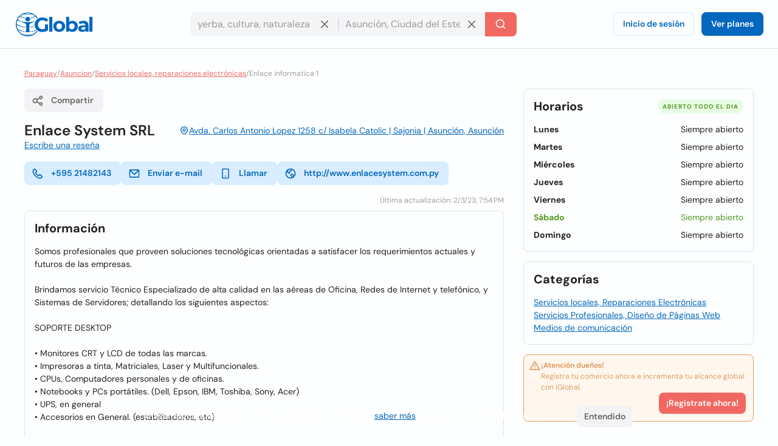

--- FILE ---
content_type: text/html; charset=utf-8
request_url: https://www.iglobal.co/paraguay/asuncion/enlace-informatica-1
body_size: 74716
content:
<!DOCTYPE html>
<html lang="es">
    <head>
        
    <meta charset="utf-8"><meta name="robots" content="index,follow"><meta name="googlebot" content="index,follow"><meta name="distribution" content="global"><meta name="audience" content="all"><meta name="viewport" content="width=device-width, minimum-scale=1, initial-scale=1"><meta name="handheldfriendly" content="true"><meta name="twitter:card" content="summary"><meta name="twitter:site" content="@iGlobal_co"><meta name="twitter:title" content="Enlace System SRL"><meta name="twitter:description" content="Somos profesionales que proveen soluciones tecnológicas orientadas a satisfacer los requerimientos actuales y futuros de las empresas.

Brindamos servicio Técni"><meta name="description" content="Somos profesionales que proveen soluciones tecnológicas orientadas a satisfacer los requerimientos actuales y futuros de las empresas.

Brindamos servicio Técni"><meta name="language" content="es"><meta name="twitter:image" content="https://www.iglobal.co/assets/common/img/ig_share.png"><meta name="country" content="Paraguay"><meta name="geography" content="Asunción, Asunción, Paraguay"><meta name="city" content="Asunción"><meta name="geo.placename" content="Asunción, Asunción, Paraguay"><meta name="geo.region" content="Paraguay"><meta name="geo.position" content="-25.30066;-57.63591"><meta name="ICBM" content="-25.30066, -57.63591"><meta property="og:url" content="http://www.iglobal.co/paraguay/asuncion/enlace-informatica-1"><meta property="og:type" content="business.business"><meta property="og:title" content="Enlace System SRL"><meta property="og:description" content="Somos profesionales que proveen soluciones tecnológicas orientadas a satisfacer los requerimientos actuales y futuros de las empresas.

Brindamos servicio Técni"><meta property="og:image" itemprop="image" content="https://www.iglobal.co/assets/common/img/ig_share.png"><meta property="og:site_name" content="iGlobal.co"><meta property="fb:app_id" content="193003114157834"><meta property="og:locale" content="es"><meta property="og:updated_time" content="2/3/23, 7:54 PM"><meta property="business:contact_data:street_address" content="Avda. Carlos Antonio Lopez 1258 c/ Isabela Catolic, Asunción, Asunción"><meta property="business:contact_data:country_name" content="Paraguay"><meta property="place:location:latitude" content="-25.30066"><meta property="place:location:longitude" content="-57.63591"><link rel="canonical" href="http://www.iglobal.co/paraguay/asuncion/enlace-informatica-1"><meta name="title" content="Enlace System SRL"><link rel="amphtml" href="http://www.iglobal.co/paraguay/asuncion/enlace-informatica-1.amp">

        <script type="application/ld+json">
{
    "@context": "https://schema.org",
    "@type": "Organization",
    "name": "iGlobal",
    "url": "https://www.iglobal.co",
    "logo": "https://d3q57iis5x407g.cloudfront.net/ig-frontend/img/iglobal_isologo_b_ulqzdu.webp"
}
</script>
        
    <script type="application/ld+json">
{
    "@context": "https://schema.org",
    "@type": "BreadcrumbList",
    "itemListElement": [
        {
            "@type": "ListItem",
            "position": 2,
            "item": {
                "@id": "https://www.iglobal.co/paraguay",
                "name": "Paraguay"
            }
        },
        {
            "@type": "ListItem",
            "position": 3,
            "item": {
                "@id": "https://www.iglobal.co/paraguay/asuncion",
                "name": "Asuncion"
            }
        },
        {
            "@type": "ListItem",
            "position": 4,
            "item": {
                "@id": "https://www.iglobal.co/paraguay/find?city_id=126513&terms=Servicios locales, Reparaciones Electrónicas&is_category=False",
                "name": "Servicios locales, reparaciones electrónicas"
            }
        },
        {
            "@type": "ListItem",
            "position": 5,
            "item": {
                "@id": "https://www.iglobal.co/paraguay/asuncion/enlace-informatica-1",
                "name": "Enlace informatica 1"
            }
        }
    ]
}
</script>
    <script type="application/ld+json">
{
    "@context": "https://schema.org",
    "@type": "LocalBusiness",
    "@id": "474016",
    "name": "Enlace System SRL",
    "address": {
        "@type": "PostalAddress",
        "streetAddress": "Avda. Carlos Antonio Lopez 1258 c/ Isabela Catolic",
        "addressLocality": "Asunción",
        "postalCode": "None",
        "addressCountry": "PY"
    },
    "url": "https://www.iglobal.co/paraguay/asuncion/enlace-informatica-1",
    "description": "Somos profesionales que proveen soluciones tecnológicas orientadas a satisfacer los requerimientos actuales y futuros de las empresas.

Brindamos servicio Técnico Especializado de alta calidad en las aéreas de Oficina, Redes de Internet y telefónico,...",
    "geo": {
        "@type": "GeoCoordinates",
        "latitude": -25.30066,
        "longitude": -57.63591
    },
    "openingHoursSpecification": [
        {
            "@type": "OpeningHoursSpecification",
            "dayOfWeek": "https://schema.org/Monday",
            "opens": "0:00",
            "closes": "0:00"
        },
        {
            "@type": "OpeningHoursSpecification",
            "dayOfWeek": "https://schema.org/Tuesday",
            "opens": "0:00",
            "closes": "0:00"
        },
        {
            "@type": "OpeningHoursSpecification",
            "dayOfWeek": "https://schema.org/Wednesday",
            "opens": "0:00",
            "closes": "0:00"
        },
        {
            "@type": "OpeningHoursSpecification",
            "dayOfWeek": "https://schema.org/Thursday",
            "opens": "0:00",
            "closes": "0:00"
        },
        {
            "@type": "OpeningHoursSpecification",
            "dayOfWeek": "https://schema.org/Friday",
            "opens": "0:00",
            "closes": "0:00"
        },
        {
            "@type": "OpeningHoursSpecification",
            "dayOfWeek": "https://schema.org/Saturday",
            "opens": "00:00:00",
            "closes": "00:00:00"
        },
        {
            "@type": "OpeningHoursSpecification",
            "dayOfWeek": "https://schema.org/Sunday",
            "opens": "0:00",
            "closes": "0:00"
        }
    ]
}
</script>

        
        <link rel="shortcut icon" href="https://d3q57iis5x407g.cloudfront.net/images/favicons/favicon_eknxVLXZ.ico">
        <link rel="apple-touch-icon" sizes="152x152" href="https://d3q57iis5x407g.cloudfront.net/images/favicons/apple-touch-icon_rV1hwnDU.png">
        <link rel="apple-touch-icon" sizes="32x32" href="https://d3q57iis5x407g.cloudfront.net/images/favicons/apple-touch-icon_rV1hwnDU.png">
        <link rel="apple-touch-icon" sizes="16x16" href="https://d3q57iis5x407g.cloudfront.net/images/favicons/apple-touch-icon_rV1hwnDU.png">
        <link rel="mask-icon" href="https://d3q57iis5x407g.cloudfront.net/images/favicons/safari-pinned-tab_Oy0abcB8.svg" color="#0367bd">
        <meta name="apple-mobile-web-app-title" content="iGlobal">
        <meta name="application-name" content="iGlobal">
        <meta name="msapplication-TileColor" content="#0367bd">
        <meta name="theme-color" content="#ffffff">
        <meta name="color-scheme" content="light dark">
        <title>
            
    Enlace System SRL

        </title>
        
    
            
                
                
                
                <link rel="stylesheet" href="https://d1ph14ogl7so4a.cloudfront.net/static/dist/bundle-944622beb8ea66046ec4e429c039365a.css" type="text/css" media="print" onload="this.media='all'; this.onload=null;">
                
            
        
    <style>
    @charset "UTF-8";@font-face{font-family:'DM Sans';font-style:italic;font-weight:100 1000;font-display:swap;src:url(https://d3q57iis5x407g.cloudfront.net/ig-frontend/fonts/rP2Fp2ywxg089UriCZa4ET-DNl0_glqv3JYE.woff2) format("woff2");unicode-range:U+0100-02AF,U+0304,U+0308,U+0329,U+1E00-1E9F,U+1EF2-1EFF,U+2020,U+20A0-20AB,U+20AD-20C0,U+2113,U+2C60-2C7F,U+A720-A7FF}@font-face{font-family:'DM Sans';font-style:italic;font-weight:100 1000;font-display:swap;src:url(https://d3q57iis5x407g.cloudfront.net/ig-frontend/fonts/rP2Fp2ywxg089UriCZa4Hz-D_QQDG3ERA.woff2) format("woff2");unicode-range:U+0000-00FF,U+0131,U+0152-0153,U+02BB-02BC,U+02C6,U+02DA,U+02DC,U+0304,U+0308,U+0329,U+2000-206F,U+2074,U+20AC,U+2122,U+2191,U+2193,U+2212,U+2215,U+FEFF,U+FFFD}@font-face{font-family:'DM Sans';font-style:normal;font-weight:100 1000;font-display:swap;src:url(https://d3q57iis5x407g.cloudfront.net/ig-frontend/fonts/rP2Hp2ywxg089UriCZ2IHSeH_DY9F8e3I.woff2) format("woff2");unicode-range:U+0100-02AF,U+0304,U+0308,U+0329,U+1E00-1E9F,U+1EF2-1EFF,U+2020,U+20A0-20AB,U+20AD-20C0,U+2113,U+2C60-2C7F,U+A720-A7FF}@font-face{font-family:'DM Sans';font-style:normal;font-weight:100 1000;font-display:swap;src:url(https://d3q57iis5x407g.cloudfront.net/ig-frontend/fonts/rP2Hp2ywxg089UriCZOIHQ_p1ITCCfP.woff2) format("woff2");unicode-range:U+0000-00FF,U+0131,U+0152-0153,U+02BB-02BC,U+02C6,U+02DA,U+02DC,U+0304,U+0308,U+0329,U+2000-206F,U+2074,U+20AC,U+2122,U+2191,U+2193,U+2212,U+2215,U+FEFF,U+FFFD}ul{margin:0 0 16px}*+ul{margin-top:16px}:root{color-scheme:light dark;--color-brand-primary:#0367BD;--color-brand-primary-shade-1:#D8EDFF;--color-brand-primary-shade-2:#035499;--color-brand-primary-shade-3:#02457E;--color-brand-secondary:#F16862;--color-brand-secondary-shade-1:#FFE4E3;--color-brand-secondary-shade-2:#99433F;--color-brand-secondary-shade-3:#7D3633;--color-text-primary:#212121;--color-text-secondary:#656566;--color-text-tertiary:#9D9C9E;--color-background-black:#222;--color-background-white:#FFF;--color-background-grey:#F3F3F5;--color-background-front:#FCFEFF;--color-background-back:#F4F5F6;--color-button-red:#DB3939;--color-button-green:#4DC642;--color-border-inputs:#C8C8CC;--color-border-dividers:#E1E1E5;--color-status-error:#DD6262;--color-status-error-shade-1:#FFEDED;--color-status-error-shade-2:#A84A4A;--color-status-warning:#DD9D62;--color-status-warning-shade-1:#FFF6ED;--color-status-warning-shade-2:#A8714A;--color-status-success:#599926;--color-status-success-shade-1:#E7FCE3;--color-status-success-shade-2:#4AA84F;--color-status-info:#62A2DD;--color-status-info-shade-1:#E9F2FB;--color-status-info-shade-2:#4A7BA8;--color-content-stars:#f3b610;--color-content-announce:#62A2DD;--color-content-announce-shade-1:#E9F2FB;--color-content-recommendation:#FFC700;--color-content-recommendation-shade-1:#FFF9E5;--color-content-promotion:#FF9F59;--color-content-promotion-shade-1:#FFF0E5;--color-content-provider:#263299;--color-content-provider-shade-1:#EDEFFF;--color-content-silver:#999;--color-content-silver-shade-1:#F2F2F2;--color-content-gold:#C6B629;--color-content-gold-shade-1:#FFFBD5;--color-content-diamond:#268B99;--color-content-diamond-shade-1:#E7FDFF;--color-elevation:148,171,194}*{-webkit-box-sizing:border-box;box-sizing:border-box;outline:0}::after,::before{-webkit-box-sizing:border-box;box-sizing:border-box}::-webkit-scrollbar{width:8px;height:8px}::-webkit-scrollbar-track{background:var(--color-border-dividers)}::-webkit-scrollbar-thumb{background-color:var(--color-border-inputs);border-radius:6px;border:1px solid var(--color-border-inputs)}html{font-family:"DM Sans",-apple-system,BlinkMacSystemFont,"Segoe Ui",sans-serif;font-size:14px;font-weight:400;font-variant:lining-nums;line-height:1.5;margin-left:calc(100vw - 100%);margin-right:0}body{background:var(--color-background-front);color:var(--color-text-primary);margin:0;scrollbar-width:thin;scrollbar-color:var(--color-border-inputs) var(--color-border-dividers)}a{color:var(--color-brand-primary);-webkit-text-decoration-skip:objects;text-decoration:underline}a .ig-icon use{fill:var(--color-brand-primary)}hr{clear:both;border:0;border-top:1px solid var(--color-border-dividers);margin:48px auto}img,svg{vertical-align:middle}img{max-width:100%;height:auto;border-style:none;vertical-align:middle}svg:not(:root){overflow:hidden}p,ul{margin:0 0 16px}*+p,*+ul{margin-top:16px}ul li::after,ul li::before{display:none}a,button,input,label{touch-action:manipulation}h5,h6{font-family:"DM Sans",-apple-system,BlinkMacSystemFont,"Segoe Ui",sans-serif;font-weight:700;line-height:1.2;margin:0 0 16px}h5{font-size:1.71429rem}h6{font-size:1.42857rem}.page-container{min-height:calc(100vh - 200px - 80px - 64px);padding-top:32px;padding-bottom:32px}@media (max-width:640px){.page-container{min-height:calc(100vh - 200px - 80px - 32px);padding-top:16px;padding-bottom:16px}}.header{position:sticky;position:-webkit-sticky;top:0;z-index:3;display:flex;align-items:center;justify-content:space-between;min-height:80px;gap:24px;border-bottom:1px solid var(--color-border-dividers);background:var(--color-background-front);padding:0 24px}@media (max-width:960px){.header{padding:8px 16px}.header .header-left-area{grid-column:span 10}.header .header-logo{width:100px}.header .header-right-area{grid-column:span 2}}@media (max-width:640px){.header{padding:8px}.modal .modal-container .modal-content{height:100%}}.header .button-icon.button-plain{box-shadow:none}.header-left-area .header-logo-wrapper{display:flex;align-items:center;gap:8px}.header-left-area .header-logo-wrapper .header-logo{fill:var(--color-brand-primary)}.header-center-area{padding:8px 0}.subscription-block{display:flex;gap:12px;border-radius:8px;border:1px solid var(--color-status-warning);background:var(--color-status-warning-shade-1);font-size:12px;color:var(--color-status-warning);padding:8px 12px;padding-left:8px;padding-bottom:12px}.subscription-block a{color:inherit}.subscription-block .subscription-block-title{font-weight:700}.subscription-block .ig-icon{flex-shrink:0}.subscription-block .ig-icon use{fill:var(--color-status-warning)}.section{position:relative;border-radius:8px;border:1px solid var(--color-border-dividers);background:var(--color-background-front);padding:16px}.section+.section{margin-top:16px}.section .section-title{margin-bottom:16px}.breadcrumbs-wrapper{display:flex;flex-wrap:wrap;gap:0 4px;color:var(--color-text-tertiary);font-size:12px;margin-bottom:16px}.breadcrumbs-wrapper a{color:var(--color-brand-secondary)}.button{display:inline-block;position:relative;min-width:64px;border:0;border-radius:8px;background-color:var(--color-brand-primary);color:var(--color-background-white);font-family:"DM Sans",-apple-system,BlinkMacSystemFont,"Segoe Ui",sans-serif;font-weight:600;line-height:1.36;vertical-align:middle;text-align:center;text-decoration:none;margin:0}.button::-moz-focus-inner{border:0;padding:0}.button.is-expanded{width:100%}.button .ig-icon{transform:rotate(0)}.button .ig-icon use{fill:currentColor}.button+.button{margin-left:8px}.button.button-tinted{background-color:var(--color-brand-primary-shade-1);color:var(--color-brand-primary)}.button.button-plain{box-shadow:inset 0 0 0 1px var(--color-brand-primary-shade-1);background-color:transparent;color:var(--color-brand-primary)}.button.button-icon{min-width:auto;border-radius:8px;padding:8px}.button.button-with-icon{padding-left:44px}.button.button-with-icon .ig-icon{position:absolute;top:50%;left:12px;transform:translateY(-50%)}.button.button-secondary{background:var(--color-brand-secondary);color:var(--color-background-white)}.button.button-color-grey{background:var(--color-background-grey);color:var(--color-text-secondary)}.button.button-color-red{background:var(--color-status-error);color:var(--color-background-white)}.button.button-tinted.button-secondary{background:color-mix(in srgb,var(--color-brand-secondary) 10%,var(--color-background-front));color:var(--color-brand-secondary)}.button.button-tinted.button-color-red{background:color-mix(in srgb,var(--color-status-error) 10%,var(--color-background-front));color:var(--color-status-error)}.button-small{font-size:14px;padding:8px 12px}.button-small.button-with-icon{padding-left:36px}.button-medium{font-size:14px;padding:10px 16px}.button-medium.button-with-icon{padding-left:44px}.button-medium.button-icon{padding:10px}.card-location{display:flex;align-items:flex-start;gap:4px;color:var(--color-text-secondary);font-size:12px}.card-location .ig-icon{flex-shrink:0}.card-location .ig-icon use{fill:var(--color-text-secondary)}.comments-grid{display:grid;grid-template-columns:repeat(6,1fr);gap:24px}.comments-grid .company-profile-comments-rating-wrapper{grid-column:span 2}.comments-grid .company-profile-section-comments{grid-column:span 4}.company-profile-comments-review-wrapper{display:flex;align-items:flex-start;gap:8px}.company-profile-comments-rating{border-radius:4px;border:1px solid var(--color-border-dividers);padding:8px}.company-profile-comments-rating .company-profile-comments-rating-bar{display:flex;align-items:center;gap:8px}.company-profile-comments-rating .company-profile-comments-rating-bar span{flex-basis:70px;flex-shrink:0;color:var(--color-text-secondary);text-align:right}.company-profile-comments-rating .company-profile-comments-rating-bar progress{flex-grow:1;width:100%;border:none;border-radius:8px;height:8px;background:var(--color-border-dividers)}.company-profile-comments-rating .company-profile-comments-rating-bar progress::-moz-progress-bar{border-radius:8px;background:var(--color-brand-primary)}.company-profile-comments-rating .company-profile-comments-rating-bar progress::-webkit-progress-bar{border-radius:8px;background:var(--color-border-dividers)}.company-profile-comments-rating .company-profile-comments-rating-bar progress::-webkit-progress-value{border-radius:8px;background:var(--color-brand-primary)}.company-profile-comments-icon{flex-shrink:0;border-radius:500px;background:var(--color-background-back);padding:8px}.company-profile-comments-icon .ig-icon use{fill:var(--color-text-secondary)}.company-profile-comments-user{display:flex;align-items:center;justify-content:space-between;gap:16px}.company-profile-rating{display:flex;align-items:center}.company-profile-rating{display:flex;align-items:center}.company-profile-rating .ig-icon use{fill:var(--color-content-stars)}.container{display:flow-root;box-sizing:content-box;max-width:1200px;margin-left:auto;margin-right:auto;padding-left:16px;padding-right:16px}.container>:last-child{margin-bottom:0}.cookies-consent{position:fixed;bottom:0;left:0;width:100%;background:color-mix(in srgb,var(--color-background-black) 87%,transparent);color:var(--color-background-white);text-align:center;z-index:1;padding:16px}#copy-to-clipboard-toast{position:fixed;top:8px;left:0;right:0;z-index:9999;display:flex;align-items:center;justify-content:center;gap:8px;width:100%;max-width:360px;border-radius:8px;background:var(--color-status-success-shade-1);box-shadow:0 11px 15px -7px rgba(var(--color-elevation),.2),0 24px 38px 3px rgba(var(--color-elevation),.14),0 9px 46px 8px rgba(var(--color-elevation),.12);color:var(--color-status-success);font-weight:700;text-align:center;margin:0 auto;padding:8px 0;opacity:0;visibility:hidden;transform:translateY(-50%)}#copy-to-clipboard-toast .ig-icon use{fill:var(--color-status-success)}input{font:inherit;color:inherit;margin:0;border:0;border-radius:0;outline:0;appearance:none;-webkit-appearance:none;-moz-appearance:none}input:-webkit-autofill{-webkit-text-fill-color:var(--text-color-primary);-webkit-box-shadow:inset 0 0 0 1000px var(--color-background-back),0 0 0 1px var(--color-border-inputs);box-shadow:inset 0 0 0 1000px var(--color-background-back),0 0 0 1px var(--color-border-inputs);border-radius:8px}input{overflow:visible}input::-webkit-inner-spin-button,input::-webkit-outer-spin-button{-webkit-appearance:none;margin:0}input::-webkit-datetime-edit{height:100%;vertical-align:middle;line-height:40px;padding-top:0}input:-ms-input-placeholder{color:var(--color-text-tertiary)!important}input::-moz-placeholder{color:var(--color-text-tertiary)}input::-webkit-input-placeholder{color:var(--color-text-tertiary)}input{font-family:"DM Sans",-apple-system,BlinkMacSystemFont,"Segoe Ui",sans-serif;outline:0}input{background:var(--color-background-front);height:40px;border:none;border-radius:8px;box-shadow:inset 0 0 0 1px var(--color-border-inputs);caret-color:var(--color-brand-primary);color:var(--color-text-primary);padding:0 12px;width:100%}input.without-border{box-shadow:none!important}label{display:block;color:var(--color-text-secondary);font-size:12px;font-weight:700;text-align:left;margin-bottom:2px;padding:0 4px}.label{display:inline-flex;align-items:center;gap:8px;border-radius:12px}.label .label-title{display:flex;align-items:center;gap:8px;border-radius:12px;background:var(--brand-secondary-shade-1);font-size:10px;font-weight:700;text-align:center;letter-spacing:1px;text-transform:uppercase;padding:4px 8px}.label.label-diamond{color:var(--color-content-diamond)}.label.label-diamond .label-title{background:var(--color-content-diamond-shade-1)}.label.label-success{color:var(--color-status-success)}.label.label-success .label-title{background:var(--color-status-success-shade-1)}.label.label-success.has-value{background:color-mix(in srgb, var(--color-status-success-shade-1) 45%, var(--color-background-front))}.modal{position:fixed;top:0;left:0;z-index:999;display:flex;align-items:center;justify-content:center;width:100vw;height:100vh;background:color-mix(in srgb,var(--color-background-black) 60%,transparent);opacity:0;visibility:hidden;will-change:opacity,transform}.modal .modal-header{display:flex;align-items:center;justify-content:space-between;color:var(--color-text-primary)}.modal .modal-header .modal-title{margin-bottom:0}.modal .modal-header .modal-close{outline:0;appearance:none;border:0;background:0 0;color:inherit}.modal .modal-header .modal-close .ig-icon use{fill:var(--color-text-secondary)}.modal .modal-container{min-width:320px;border-radius:8px;background:var(--color-background-front);box-shadow:0 8px 10px -5px rgba(var(--color-elevation),.2),0 16px 24px 2px rgba(var(--color-elevation),.14),0 6px 30px 5px rgba(var(--color-elevation),.12);color:var(--color-text-primary);opacity:0;visibility:hidden;padding:16px 24px;transform:translateY(-50px);will-change:opacity,transform}.modal .modal-container .modal-content{margin-top:24px}.modal .modal-footer{text-align:right;margin-top:24px}@media (max-width:640px){.comments-grid{grid-template-columns:repeat(1,1fr)}.comments-grid .company-profile-comments-rating-wrapper,.comments-grid .company-profile-section-comments{grid-column:span 1}.modal .modal-container .modal-content{height:100%}.modal .modal-container{display:flex;flex-direction:column;justify-content:space-between;min-width:none;width:100vw;transform:translateY(0)}.modal .modal-footer .button{width:calc(50% - 8px)}}.modal.header-modal{align-items:flex-start}.modal.header-modal .modal-container{border-top-right-radius:0;border-top-left-radius:0}.offcanvas{position:fixed;top:0;left:0;right:0;bottom:0;z-index:4;visibility:hidden;opacity:0}.offcanvas .offcanvas-drawer{width:320px;background:var(--color-background-white);height:100%;transform:translateX(-320px);padding:36px 24px}.offcanvas .offcanvas-overlay{position:fixed;top:0;left:0;z-index:-1;content:"";width:100%;height:100%;background:color-mix(in srgb,var(--color-background-black) 60%,transparent);opacity:0}.offcanvas .offcanvas-header{position:relative;display:flex;align-items:center;justify-content:space-between}.offcanvas .offcanvas-header .offcanvas-logo{fill:var(--color-brand-primary)}.offcanvas .offcanvas-header .offcanvas-close{position:absolute;top:-8px;right:-8px}.offcanvas .offcanvas-header .offcanvas-close use{fill:var(--color-text-secondary)}.offcanvas .offcanvas-content{padding-top:24px}.header-search-wrapper{display:flex;align-items:center;justify-content:center}.header-search-wrapper input,.header-search-wrapper li{font-size:16px}.header-search-wrapper input{background:var(--color-background-back);border-top-right-radius:0;border-bottom-right-radius:0;padding-right:40px}.header-search-wrapper .input-deleter{position:absolute;top:50%;right:12px;transform:translateY(-50%);border-radius:50%}.header-search-wrapper .input-deleter use{fill:var(--color-text-secondary)}.header-search-wrapper .search-query-delete{position:relative;width:100%}.header-search-wrapper .search-query-delete::after{content:"";position:absolute;top:50%;left:100%;z-index:1;width:2px;height:50%;background:var(--color-border-dividers);transform:translateY(-50%)}.header-search-wrapper .search-location{position:relative;width:100%}.header-search-wrapper .search-location .search-location-input{border:1px solid transparent;border-left:0;width:100%;border-radius:0}.header-search-wrapper .search-submitter{min-width:auto;border-top-left-radius:0;border-bottom-left-radius:0;line-height:1}.header-search-wrapper .search-options{position:absolute;top:100%;left:0;z-index:1;width:100%;border-radius:8px;background:var(--color-background-front);color:var(--color-text-primary);margin-top:2px;overflow-x:hidden;overflow-y:auto;max-height:300px;visibility:hidden;opacity:0;box-shadow:0 5px 5px -3px rgba(var(--color-elevation),.2),0 8px 10px 1px rgba(var(--color-elevation),.14),0 3px 14px 2px rgba(var(--color-elevation),.12)}.header-search-wrapper .search-options .clean-history .button,.header-search-wrapper .search-options .use-location .button{border-radius:0}@media (max-width:960px){.header-search-wrapper{flex-direction:column;gap:8px}.header-search-wrapper input{border-radius:8px}.header-search-wrapper .search-query-delete::after{display:none}.header-search-wrapper .search-location .search-location-input{border-radius:8px}.header-search-wrapper .search-submitter{width:100%;border-radius:8px}}.flex{display:flex}.flex-space-between{justify-content:space-between!important}.flex-middle{align-items:center!important}.flex-wrap{flex-wrap:wrap}.flex-1{flex:1 0 auto}.flex-grow{flex-grow:1}.flex-shrink{flex-shrink:0}.flex-gap-8{gap:8px}.flex-column{flex-direction:column}.flex-self-bottom{align-self: flex-end !important}.text-small{font-size:12px;line-height:1.5}.text-base{font-size:14px;line-height:1.5}.font-weight-bold{font-weight:700}.font-style-italic{font-style:italic!important}.text-color-secondary{color:var(--color-text-secondary)!important}.text-color-disabled{color:var(--color-text-tertiary)!important}.text-align-right{text-align:right!important}.link-reset{color:inherit;text-decoration:none}.display-block{display:block!important}.hidden{display:none!important;visibility:hidden!important}.clear-ul{list-style:none;margin:0;padding:0}.margin-top-small{margin-top:16px!important}.margin-top-xxsmall{margin-top:4px!important}.margin-bottom-xsmall{margin-bottom:8px!important}.margin-left-xsmall{margin-left:8px!important}.margin-bottom-small{margin-bottom:16px!important}.margin-top-medium{margin-top:24px!important}.margin-medium{margin:24px}*+.margin-medium{margin:24px!important}.margin-remove{margin:0!important}.margin-remove-bottom{margin-bottom:0!important}.margin-remove-horizontal{margin-left:0!important;margin-right:0!important}@media (prefers-color-scheme:dark){:root{--color-brand-primary:#1885E3;--color-brand-primary-shade-1:#22394D;--color-brand-primary-shade-3:#1D3142;--color-brand-secondary:#F16862;--color-brand-secondary-shade-1:#592F2E;--color-brand-secondary-shade-3:#4D2828;--color-text-primary:#E2E2E3;--color-text-secondary:#ABABAE;--color-text-tertiary:#7D7C82;--color-background-grey:#363540;--color-background-front:#2D2C36;--color-background-back:#27262E;--color-border-inputs:#585769;--color-border-dividers:#43424F;--color-status-error:#F64868;--color-status-error-shade-1:#4D2A30;--color-status-error-shade-2:#A83147;--color-status-warning:#F68848;--color-status-warning-shade-1:#4D372A;--color-status-warning-shade-2:#A85D31;--color-status-success:#66C872;--color-status-success-shade-1:#2A4D2E;--color-status-success-shade-2:#4AA855;--color-status-info:#588AF5;--color-status-info-shade-1:#2A3C4D;--color-status-info-shade-2:#3D5FA8;--color-content-stars:#f3b610;--color-content-announce:#6D9AA8;--color-content-announce-shade-1:#303E4D;--color-content-recommendation:#CCA72B;--color-content-recommendation-shade-1:#554F3C;--color-content-promotion:#CC8D63;--color-content-promotion-shade-1:#685546;--color-content-provider:#8894FF;--color-content-provider-shade-1:#464868;--color-content-silver:#A4A4A4;--color-content-silver-shade-1:#404040;--color-content-gold:#E1CE25;--color-content-gold-shade-1:#3C3914;--color-content-diamond:#2DB1C4;--color-content-diamond-shade-1:#153C40;--color-elevation:20,20,20}}.company-profile-main-wrapper{display:grid;grid-template-columns:repeat(12,1fr);gap:32px}.company-profile-main-wrapper .company-profile-wrapper{grid-column:span 8}.company-profile-main-wrapper .company-profile-sidebar-wrapper{grid-column:span 4}@media (max-width:960px){.company-profile-main-wrapper{grid-template-columns:repeat(1,1fr)}.company-profile-main-wrapper .company-profile-sidebar-wrapper,.company-profile-main-wrapper .company-profile-wrapper{grid-column:span 1}}.company-profile-info-image-wrapper{position:relative;border-radius:8px;overflow:hidden}.company-profile-info-image-wrapper .company-profile-share-button{position:absolute;top:16px;right:16px}.company-profile-info-image-wrapper .company-profile-label{position:absolute;bottom:0;right:0;left:0}.company-profile-info-image-wrapper .company-profile-label .label-title{border-radius:0;justify-content:center}.company-profile-info-image-wrapper.without-storefront-pic{display:flex;align-items:flex-start;justify-content:space-between}.company-profile-info-image-wrapper.without-storefront-pic .company-profile-share-button{position:relative;top:unset;right:unset}.company-profile-info-image-wrapper.without-storefront-pic .company-profile-label{position:relative;bottom:unset;left:unset;right:unset}.company-profile-info-image-wrapper.without-storefront-pic .company-profile-label .label-title{border-radius:12px}.company-profile-main-image{height:190px}.company-profile-main-image .company-profile-storefront{width:100%;height:100%;object-fit:cover}.company-profile-main-image .company-profile-logo{position:absolute;top:16px;left:16px;width:72px;height:72px;border-radius:8px;border:1px solid var(--color-border-dividers);overflow:hidden;object-fit:cover}@media (max-width:640px){.company-profile-main-image{height:130px}.company-profile-main-image .company-profile-logo{top:8px;left:8px}.company-profile-info-image-wrapper .company-profile-share-button{top:8px;right:8px}}.company-profile-info-header-wrapper{padding-top:16px}.company-profile-name-wrapper{display:flex;align-items:center;justify-content:space-between;flex-wrap:wrap;gap:4px 16px}.company-profile-name{display:flex;align-items:center;flex-wrap:wrap;gap:0 8px;font-size:1.71429rem}.company-profile-rating-wrapper{display:flex;align-items:center;flex-wrap:wrap;gap:0 8px}.company-profile-rating-wrapper .company-profile-rating{display:inline-flex;align-items:center}.company-profile-rating-wrapper .company-profile-rating .ig-icon use{fill:var(--color-content-stars)}.company-profile-comments-message{word-break: break-all}.company-profile-contact-options-wrapper{display:flex;align-items:center;flex-wrap:wrap;gap:8px;padding:16px 0}.company-profile-special-offer{animation:.5s shake}@keyframes shake{0%,100%{transform:translateX(0)}10%{transform:translateX(-9px)}20%{transform:translateX(8px)}30%{transform:translateX(-7px)}40%{transform:translateX(6px)}50%{transform:translateX(-5px)}60%{transform:translateX(4px)}70%{transform:translateX(-3px)}80%{transform:translateX(2px)}90%{transform:translateX(-1px)}}.company-profile-open-hours-item{display:flex;align-items:flex-start;justify-content:space-between;gap:8px}.company-profile-open-hours-item+.company-profile-open-hours-item{margin-top:8px}.company-profile-open-hours-item .company-profile-item-title{font-weight:700}.company-profile-open-hours-item .company-profile-item-time{text-align:right}.share-modal .modal-content-copy-to-clipboard{display:flex;align-items:center;gap:8px}.visible{visibility:visible!important}@media(min-width:640px){.visible\@s{display:none!important}}@media(min-width:960px){.visible\@m{display:none!important}}@media(min-width:1200px){.visible\@l{display:none!important}}@media(min-width:1440px){.visible\@xl{display:none!important}}@media(max-width:639px){.hidden\@s{display:none!important}}@media(max-width:959px){.hidden\@m{display:none!important}}@media(max-width:1199px){.hidden\@l{display:none!important}}@media(max-width:1439px){.hidden\@xl{display:none!important}}.unclaimed-container{position:relative;display:inline-block;vertical-align:text-top;margin-bottom:4px;&:hover{.unclaimed-info{display:block}}.unclaimed-link{font-size:14px;.ig-icon{vertical-align:text-bottom;use{fill:currentColor}}}.unclaimed-info{display:none;position:absolute;bottom:100%;left:50%;z-index:1;width:230px;border-radius:4px;background:var(--color-background-black);color:var(--color-background-white);font-size:4px;font-weight:normal;padding:4px 8px;transform:translateX(-50%)}}.footer,.footer .footer-content{align-items:center;display:flex}.footer{justify-content:space-around;flex-direction:column;min-height:200px;background:var(--color-background-back);padding:12px 0}.footer .footer-content{justify-content:space-between;flex-grow:1;gap:40px;width:calc(100% - 80px)}.footer .footer-content .footer-links-wrapper{display:flex;align-items:center;justify-content:flex-end;flex-wrap:wrap;gap:4px 24px}.footer .footer-content .footer-links-wrapper a{color:var(--color-text-secondary);text-decoration:none;text-transform:capitalize}@media (max-width:640px){.footer .footer-content{flex-direction:column;flex-grow:0;gap:20px}.footer .footer-content .footer-links-wrapper{justify-content:center}}.footer .footer-logo{flex-shrink:0}.footer .footer-logo .ig-icon use{fill:var(--color-text-secondary)}.footer .footer-copyright{color:var(--color-text-tertiary);font-size:12px;text-align:center}.offcanvas{position:fixed;top:0;left:0;right:0;bottom:0;z-index:4;visibility:hidden;opacity:0}.offcanvas .offcanvas-drawer{width:320px;background:var(--color-background-front);height:100%;transform:translateX(-320px);transition:transform .25s cubic-bezier(.785, .135, .15, .86);padding:36px 24px}.offcanvas .offcanvas-overlay{position:fixed;top:0;left:0;z-index:-1;content:"";width:100%;height:100%;background:color-mix(in srgb,var(--color-background-black) 60%,transparent);opacity:0;transition:opacity .2s linear}.offcanvas .offcanvas-header{position:relative;display:flex;align-items:center;justify-content:space-between}.offcanvas .offcanvas-header .offcanvas-logo{fill:var(--color-brand-primary)}.offcanvas .offcanvas-header .offcanvas-close{position:absolute;top:-8px;right:-8px;cursor:pointer}.offcanvas .offcanvas-header .offcanvas-close use{fill:var(--color-text-secondary)}.offcanvas .offcanvas-header .offcanvas-close:hover use{fill:var(--color-text-primary)}.offcanvas .offcanvas-content{padding-top:24px}.offcanvas.is-open{visibility:visible!important;opacity:1!important}.offcanvas.is-open .offcanvas-drawer{transform:translateX(0)}.offcanvas.is-open .offcanvas-overlay{opacity:1}
    </style>
    
        <link rel="stylesheet" href="https://d1ph14ogl7so4a.cloudfront.net/static/dist/profile-eb2699489b768905331bec97b6674d69.css" type="text/css" media="print" onload="this.media='all'; this.onload=null;">
    
    

        
    

    </head>
    <body class="main-page">
        <div>
            
                <div class="offcanvas" style="visibility: hidden; opacity: 0;">
    <div class="offcanvas-drawer">
        <div class="offcanvas-header">
            <a href="https://www.iglobal.co" aria-label="Logo">
                <svg class="offcanvas-logo" width="130" height="40" viewBox="0 0 527 166">
                    <use href="/static/img/icons-5df8158e975eac568610bfed1927ea4b.svg#ig-logo"></use>
                </svg>
            </a>
            <svg class="ig-icon offcanvas-close" width="20" height="20" viewBox="0 0 24 24">
                <use href="/static/img/icons-5df8158e975eac568610bfed1927ea4b.svg#ig-times"></use>
            </svg>
        </div>
        <div class="offcanvas-content">
            <div><div class="user-log-wrapper">
    <a href="https://app.iglobal.co/auth/login?language_iso=es&country_iso=PY" target="_blank" class="button button-medium button-plain" id="login">Inicio de sesión</a>
    <a href="https://www.iglobal.co?language_iso=es#plans" class="button button-medium" id="see-plans">Ver planes</a>
</div></div>
            <hr class="margin-medium margin-remove-horizontal" />
            <a class="link-reset display-block margin-bottom-small" href="https://www.iglobal.co/paraguay/latest/searches">Ultimas búsquedas</a>
            <a class="link-reset display-block margin-bottom-small" href="https://www.iglobal.co/paraguay/tags/A">Tags</a>
            <hr class="margin-medium margin-remove-horizontal" />
            <a class="link-reset display-block margin-bottom-small" href="https://www.iglobal.co/tos">Términos y condiciones</a>
            <a class="link-reset display-block" href="https://www.iglobal.co/paraguay/report">Contacto</a>
        </div>
    </div>
    <div class="offcanvas-overlay"></div>
</div>
<div id="header" class="header">
    <div class="header-left-area">
        <div class="header-logo-wrapper">
            <button class="button button-medium button-plain button-icon header-button visible@m" aria-label="Abrir">
                <svg class="ig-icon" width="20" height="20" viewBox="0 0 24 24">
                    <use href="/static/img/icons-5df8158e975eac568610bfed1927ea4b.svg#ig-menu"></use>
                </svg>
            </button>
            <a href="https://www.iglobal.co" aria-label="Logo">
                <svg class="header-logo" width="130" height="40" viewBox="0 0 527 166">
                    <use href="/static/img/icons-5df8158e975eac568610bfed1927ea4b.svg#ig-logo"></use>
                </svg>
            </a>
        </div>
    </div>
    <div class="header-center-area hidden@m">
        
        <div class="header-search-wrapper ">
        <div class="search-query-delete">
            <input class="search-query without-border" placeholder="yerba, cultura, naturaleza" data-options="recent-searches-options"/>
            <svg class="ig-icon input-deleter search-query-deleter" width="20" height="20">
                <use href="/static/img/icons-5df8158e975eac568610bfed1927ea4b.svg#ig-times"> </use>
            </svg>
            <ul class="clear-ul search-recent-results-options search-options" id="recent-searches-options">
                <li class="clean-history hidden">
                    <button class="button button-tinted button-color-red button-small button-with-icon is-expanded">
                            <svg class="ig-icon company-profile-location-icon" width="20" height="20" viewBox="0 0 24 24">
                                <use href="/static/img/icons-5df8158e975eac568610bfed1927ea4b.svg#ig-trash-bin"></use>
                            </svg>
                        Borrar historial
                    </button>
                </li>
            </ul>
        </div>
        <div class="search-location">
            <input class="search-location-input without-border" placeholder="Asunción, Ciudad del Este, Encarnación" data-options="location-options"/>
            <svg class="ig-icon input-deleter search-location-deleter" width="20" height="20">
                <use href="/static/img/icons-5df8158e975eac568610bfed1927ea4b.svg#ig-times"></use>
            </svg>
            <ul class="clear-ul search-location-options search-options" id="location-options">
                
                    <li class="use-location">
                        <button class="button button-color-grey button-small button-with-icon is-expanded search-current-location" name="current location">
                            <svg class="ig-icon company-profile-location-icon" width="20" height="20" viewBox="0 0 24 24">
                                <use href="/static/img/icons-5df8158e975eac568610bfed1927ea4b.svg#ig-map-pin"></use>
                            </svg>
                            Ubicación actual
                        </button>
                    </li>
                
            </ul>
        </div>
        <button class="button button-secondary button-medium search-submitter" aria-label="Buscar">
            <svg width="20" height="20" viewBox="0 0 24 24" class="ig-icon">
                <use href="/static/img/icons-5df8158e975eac568610bfed1927ea4b.svg#ig-search"></use>
            </svg>
            <span class="visible@m margin-left-xsmall">Buscar</span>
        </button>
    </div>
    

    </div>
    <div class="header-right-area text-align-right flex-shrink">
        <div class="hidden@m"><div class="user-log-wrapper">
    <a href="https://app.iglobal.co/auth/login?language_iso=es&country_iso=PY" target="_blank" class="button button-medium button-plain" id="login">Inicio de sesión</a>
    <a href="https://www.iglobal.co?language_iso=es#plans" class="button button-medium" id="see-plans">Ver planes</a>
</div></div>
        <button class="button button-medium button-plain button-icon visible@m" aria-label="Buscar" data-modal="modal-search">
            <svg class="ig-icon" width="20" height="20">
                <use href="/static/img/icons-5df8158e975eac568610bfed1927ea4b.svg#ig-search"></use>
            </svg>
        </button>
        <div class="modal header-modal" id="modal-search" style="opacity:0; visibility:hidden">
            <div class="modal-container">
                <div class="modal-header">
                    <h5 class="modal-title">Buscar</h5>
                    <button class="modal-exit modal-close" aria-label="Cerrar">
                        <svg class="ig-icon" width="20" height="20">
                            <use href="/static/img/icons-5df8158e975eac568610bfed1927ea4b.svg#ig-times"></use>
                        </svg>
                    </button>
                </div>
                <div class="modal-content">
                    
                    <div class="header-search-wrapper ">
        <div class="search-query-delete">
            <input class="search-query without-border" placeholder="yerba, cultura, naturaleza" data-options="recent-searches-options"/>
            <svg class="ig-icon input-deleter search-query-deleter" width="20" height="20">
                <use href="/static/img/icons-5df8158e975eac568610bfed1927ea4b.svg#ig-times"> </use>
            </svg>
            <ul class="clear-ul search-recent-results-options search-options" id="recent-searches-options">
                <li class="clean-history hidden">
                    <button class="button button-tinted button-color-red button-small button-with-icon is-expanded">
                            <svg class="ig-icon company-profile-location-icon" width="20" height="20" viewBox="0 0 24 24">
                                <use href="/static/img/icons-5df8158e975eac568610bfed1927ea4b.svg#ig-trash-bin"></use>
                            </svg>
                        Borrar historial
                    </button>
                </li>
            </ul>
        </div>
        <div class="search-location">
            <input class="search-location-input without-border" placeholder="Asunción, Ciudad del Este, Encarnación" data-options="location-options"/>
            <svg class="ig-icon input-deleter search-location-deleter" width="20" height="20">
                <use href="/static/img/icons-5df8158e975eac568610bfed1927ea4b.svg#ig-times"></use>
            </svg>
            <ul class="clear-ul search-location-options search-options" id="location-options">
                
                    <li class="use-location">
                        <button class="button button-color-grey button-small button-with-icon is-expanded search-current-location" name="current location">
                            <svg class="ig-icon company-profile-location-icon" width="20" height="20" viewBox="0 0 24 24">
                                <use href="/static/img/icons-5df8158e975eac568610bfed1927ea4b.svg#ig-map-pin"></use>
                            </svg>
                            Ubicación actual
                        </button>
                    </li>
                
            </ul>
        </div>
        <button class="button button-secondary button-medium search-submitter" aria-label="Buscar">
            <svg width="20" height="20" viewBox="0 0 24 24" class="ig-icon">
                <use href="/static/img/icons-5df8158e975eac568610bfed1927ea4b.svg#ig-search"></use>
            </svg>
            <span class="visible@m margin-left-xsmall">Buscar</span>
        </button>
    </div>
    

                </div>
            </div>
        </div>
    </div>
</div>
            
            
    <div class="page-container container">
        <div class="breadcrumbs-wrapper">
            <a href="https://www.iglobal.co/paraguay"
               title="Empresas y negocios en Paraguay">Paraguay</a>
        
        /
            <a href="https://www.iglobal.co/paraguay/asuncion"
               title="Empresas y negocios en Asuncion">Asuncion</a>
        
        /
            <a href="https://www.iglobal.co/paraguay/find?city_id=126513&terms=Servicios locales, Reparaciones Electrónicas&is_category=False"
               title="Servicios locales, Reparaciones Electrónicas en Asunción">Servicios locales, reparaciones electrónicas</a>
        
        /
            <span>Enlace informatica 1</span>
        
        </div>
        <div class="company-profile-main-wrapper">
            <div class="company-profile-wrapper">
                <div class="company-profile">
                    <div class="company-profile-info-image-wrapper without-storefront-pic  without-profile-pic without-label">
    

    

    
    <button data-gatrack="button:share:profile" data-modal="modal-share" class="button button-color-grey button-medium button-with-icon company-profile-share-button gatrack has-icon _provider_track" data-target="share button">
        <svg class="ig-icon" width="20" height="20">
            <use href="/static/img/icons-5df8158e975eac568610bfed1927ea4b.svg#ig-share"></use>
        </svg>
        Compartir
    </button>
    
    <div class="modal share-modal" id="modal-share" style="opacity:0; visibility:hidden">
    <div class="modal-container">
        <div class="modal-header">
            <h5 class="modal-title">Compartir negocio</h5>
            <button class="modal-exit modal-close" aria-label="Cerrar">
                <svg class="ig-icon" width="20" height="20" viewBox="0 0 24 24">
                    <use href="/static/img/icons-5df8158e975eac568610bfed1927ea4b.svg#ig-times"></use>
                </svg>
            </button>
        </div>
        <div class="modal-content">
            <div>
                <a href="https://www.facebook.com/sharer/sharer.php?u=https://www.iglobal.co/paraguay/asuncion/enlace-informatica-1&quote=Check this company profile!" class="button button-secondary button-tinted button-icon" target="_blank" rel="noopener noreferrer" title="Facebook" aria-label="Facebook">
                    <svg class="ig-icon" width="20" height="20" viewBox="0 0 24 24">
                        <use href="/static/img/icons-5df8158e975eac568610bfed1927ea4b.svg#ig-facebook"></use>
                    </svg>
                </a>
                <a href="https://twitter.com/intent/tweet?text=Check this company profile!&url=https://www.iglobal.co/paraguay/asuncion/enlace-informatica-1" class="button button-secondary button-tinted button-icon" target="_blank" rel="noopener noreferrer" title="Twitter" aria-label="Twitter">
                    <svg class="ig-icon" width="20" height="20" viewBox="0 0 24 24">
                        <use href="/static/img/icons-5df8158e975eac568610bfed1927ea4b.svg#ig-twitter"></use>
                    </svg>
                </a>
                <a href="https://www.linkedin.com/sharing/share-offsite/?url=https://www.iglobal.co/paraguay/asuncion/enlace-informatica-1" class="button button-secondary button-tinted button-icon" target="_blank" rel="noopener noreferrer" title="Linkedin" aria-label="Linkedin">
                    <svg class="ig-icon" width="20" height="20" viewBox="0 0 24 24">
                        <use href="/static/img/icons-5df8158e975eac568610bfed1927ea4b.svg#ig-linkedin"></use>
                    </svg>
                </a>
                <a href="https://wa.me/?text=Check this company profile! https://www.iglobal.co/paraguay/asuncion/enlace-informatica-1" class="button button-secondary button-tinted button-icon" target="_blank" rel="noopener noreferrer" title="Whatsapp" aria-label="Whatsapp">
                    <svg class="ig-icon" width="20" height="20" viewBox="0 0 24 24">
                        <use href="/static/img/icons-5df8158e975eac568610bfed1927ea4b.svg#ig-whatsapp"></use>
                    </svg>
                </a>
                <a href="https://t.me/share/url?url=https://www.iglobal.co/paraguay/asuncion/enlace-informatica-1&text=Check this company profile!" class="button button-secondary button-tinted button-icon" target="_blank" rel="noopener noreferrer" title="Telegram" aria-label="Telegram">
                    <svg class="ig-icon" width="20" height="20" viewBox="0 0 24 24">
                        <use href="/static/img/icons-5df8158e975eac568610bfed1927ea4b.svg#ig-telegram"></use>
                    </svg>
                </a>
            </div>
            <div class="margin-top-medium">
                <label>O copiar enlace</label>
                <div class="modal-content-copy-to-clipboard">
                    <input type="text" id="clipboard-input" data-value="https://www.iglobal.co/paraguay/asuncion/enlace-informatica-1" value="https://www.iglobal.co/paraguay/asuncion/enlace-informatica-1" readonly/>
                    <button class="button button-secondary button-tinted button-icon" id="clipboard-button" data-copy="clipboard-input" aria-label="Copiar al portapapeles">
                        <svg class="ig-icon" width="20" height="20" viewBox="0 0 24 24">
                            <use href="/static/img/icons-5df8158e975eac568610bfed1927ea4b.svg#ig-copy"></use>
                        </svg>
                    </button>
                </div>
            </div>
        </div>
        <div class="modal-footer">
            <button class="button button-medium modal-exit" role="button" tabindex="0" aria-label="Cerrar">
                Cerrar
            </button>
        </div>
    </div>
</div>
</div>
<div class="company-profile-info-header-wrapper">
    <div class="company-profile-name-wrapper">
        <h1 class="company-profile-name margin-remove">
            Enlace System SRL
            
            
        </h1>

        
            
                <a href="https://www.google.com/maps/search/?api=1&query=-25.30066%2C-57.63591" target="_blank" class="card-location text-base is-link">
                    <svg class="ig-icon" width="16" height="16" viewBox="0 0 24 24" style="margin-top: 2px">
                        <use href="/static/img/icons-5df8158e975eac568610bfed1927ea4b.svg#ig-map-pin"></use>
                    </svg>
                    <span class="">
                        Avda. Carlos Antonio Lopez 1258 c/ Isabela Catolic | Sajonia | Asunción, Asunción
                    </span>
                </a>
            
        
    </div>

    <div class="company-profile-rating-wrapper">
        
        <a href="https://www.iglobal.co/paraguay/asuncion/enlace-informatica-1/writereview" class="company-profile-rating-write"><span>Escribe una reseña</span></a>
    </div>
</div>
                    <div class="company-profile-contact-options-wrapper">
                    
                        
    <a href="tel:21482143" class="button button-medium button-tinted button-with-icon margin-remove">
        <svg class="ig-icon" width="20" height="20" viewBox="0 0 24 24">
            <use href="/static/img/icons-5df8158e975eac568610bfed1927ea4b.svg#ig-phone"></use>
        </svg>
        +595 21482143
    </a>

                    
                    
    
        <a href="mailto:marcelo_roig@hotmail.com" rel="noreferrer noopener" class="button button-medium button-tinted button-with-icon margin-remove" target="_blank" aria-label="Enviar e-mail">
            <svg class="ig-icon" width="20" height="20" viewBox="0 0 24 24">
                <use href="/static/img/icons-5df8158e975eac568610bfed1927ea4b.svg#ig-email"></use>
            </svg>
            Enviar e-mail
        </a>
    

    
        <a href="tel:981113363" rel="noreferrer noopener" class="button button-medium button-tinted button-with-icon margin-remove" target="_blank" aria-label="Llamar">
            <svg class="ig-icon" width="20" height="20" viewBox="0 0 24 24">
                <use href="/static/img/icons-5df8158e975eac568610bfed1927ea4b.svg#ig-mobile"></use>
            </svg>
            Llamar
        </a>
    

    
        <div class="button button-medium button-tinted button-with-icon margin-remove">
            <svg class="ig-icon" width="20" height="20" viewBox="0 0 24 24">
                <use href="/static/img/icons-5df8158e975eac568610bfed1927ea4b.svg#ig-website"></use>
            </svg>
            http://www.enlacesystem.com.py
        </div>
    



                    </div>
                    <div class="text-small text-color-disabled text-align-right margin-bottom-xsmall">Última actualización: 2/3/23, 7:54 PM</div>
                </div>

                <div class="company-profile-sidebar-wrapper margin-bottom-small visible@m">
                    <div class="company-profile-sidebar">
    
        <div class="section margin-bottom-small">
            <div class="section-title flex flex-middle flex-space-between flex-wrap flex-gap-8">
                <h6 class="margin-remove">Horarios</h6>
                
                    


    <div class="label label-success">
        <div class="label-title">Abierto todo el dia</div>
    </div>

                
            </div>
            <div class="company-profile-open-hours-wrapper">

    <div class="company-profile-open-hours">
        
            <div class="company-profile-open-hours-item ">
                <div class="company-profile-item-title">Lunes</div>
                <div class="company-profile-item-time">
                    
                        <div class="company-profile-open-hours-item-content ">
                            Siempre abierto
                        </div>
                    
                </div>
            </div>
        
            <div class="company-profile-open-hours-item ">
                <div class="company-profile-item-title">Martes</div>
                <div class="company-profile-item-time">
                    
                        <div class="company-profile-open-hours-item-content ">
                            Siempre abierto
                        </div>
                    
                </div>
            </div>
        
            <div class="company-profile-open-hours-item ">
                <div class="company-profile-item-title">Miércoles</div>
                <div class="company-profile-item-time">
                    
                        <div class="company-profile-open-hours-item-content ">
                            Siempre abierto
                        </div>
                    
                </div>
            </div>
        
            <div class="company-profile-open-hours-item ">
                <div class="company-profile-item-title">Jueves</div>
                <div class="company-profile-item-time">
                    
                        <div class="company-profile-open-hours-item-content ">
                            Siempre abierto
                        </div>
                    
                </div>
            </div>
        
            <div class="company-profile-open-hours-item ">
                <div class="company-profile-item-title">Viernes</div>
                <div class="company-profile-item-time">
                    
                        <div class="company-profile-open-hours-item-content ">
                            Siempre abierto
                        </div>
                    
                </div>
            </div>
        
            <div class="company-profile-open-hours-item is-open">
                <div class="company-profile-item-title">Sábado</div>
                <div class="company-profile-item-time">
                    
                        <div class="company-profile-open-hours-item-content is-open">
                            Siempre abierto
                        </div>
                    
                </div>
            </div>
        
            <div class="company-profile-open-hours-item ">
                <div class="company-profile-item-title">Domingo</div>
                <div class="company-profile-item-time">
                    
                        <div class="company-profile-open-hours-item-content ">
                            Siempre abierto
                        </div>
                    
                </div>
            </div>
        
    </div>
</div>
        </div>
    
    
    
        <div class="section margin-bottom-small">
            <h6 class="section-title">Categorías</h6>
            
                <span class="label">
                    <a href="https://www.iglobal.co/paraguay/find?city_id=126513&terms=Servicios locales, Reparaciones Electrónicas&is_category=True" title="Servicios locales, Reparaciones Electrónicas en Asunción" class="company-profile-additional-info-item-content">Servicios locales, Reparaciones Electrónicas</a>
                </span>
            
                <span class="label">
                    <a href="https://www.iglobal.co/paraguay/find?city_id=126513&terms=Servicios Profesionales, Diseño de Páginas Web&is_category=True" title="Servicios Profesionales, Diseño de Páginas Web en Asunción" class="company-profile-additional-info-item-content">Servicios Profesionales, Diseño de Páginas Web</a>
                </span>
            
                <span class="label">
                    <a href="https://www.iglobal.co/paraguay/find?city_id=126513&terms=Medios de comunicación&is_category=True" title="Medios de comunicación en Asunción" class="company-profile-additional-info-item-content">Medios de comunicación</a>
                </span>
            
        </div>
    
    <div class="hidden@m">
        <div class="subscription-block">
    <svg class="ig-icon" width="20" height="20" viewBox="0 0 24 24">
        <use href="/static/img/icons-5df8158e975eac568610bfed1927ea4b.svg#ig-alert"></use>
    </svg>
    <div class="flex flex-column flex-gap-8 flex-grow">
        <div class="subscription-block-header">
            <div class="subscription-block-title">¡Atención dueños!</div>
            Registra tu comercio ahora e incrementa tu alcance global con iGlobal.
        </div>
        <a href="https://www.iglobal.co?language_iso=es&country_iso=PY#plans" class="button button-small button-secondary flex-self-bottom">¡Registrate ahora!</a>
    </div>
</div>
    </div>
</div>
                </div>

                
                    <div class="section"><h6 class="section-title">Información</h6>

<p class="margin-remove-bottom">Somos profesionales que proveen soluciones tecnológicas orientadas a satisfacer los requerimientos actuales y futuros de las empresas.<br /><br />Brindamos servicio Técnico Especializado de alta calidad en las aéreas de Oficina, Redes de Internet y telefónico, y Sistemas de Servidores; detallando los siguientes aspectos:<br /><br />SOPORTE DESKTOP<br /><br />• Monitores CRT y LCD de todas las marcas.<br />• Impresoras a tinta, Matriciales, Laser y Multifuncionales.<br />• CPUs, Computadores personales y de oficinas.<br />• Notebooks y PCs portátiles. (Dell, Epson, IBM, Toshiba, Sony, Acer)<br />• UPS, en general<br />• Accesorios en General. (estabilizadores, etc)<br /><br />SOPORTE EN TELECOMUNICACION<br /><br />• Configuraciones generales y específicas.<br />• Cableado estructurado de Redes simples y estructurales.<br />• Instalación de Redes Inalámbricas. (Wireless)<br />• Cableados telefónicos e instalaciones de centralitas telefónicas.<br />• Configuraciones de Wirelles, Routers, Switch y Modems ADSL<br /><br />SOPORTE A SERVIDORES<br /><br />• Instalación de Servidores de Datos y Archivos. (File Server)<br />• Instalación de Servidores de Bases de Datos. (BD Server)<br />• Instalación de Servidores de Correo. (Mail Server)<br />• Instalación de Servidores de Web. (Web Server)<br />• Instalación de Servidores de Proxy. (Proxy Server)<br />• Instalación de Servidores de Routers. (Routers Server)<br />• Instalación de Servidores de Firewall. (Firewall Server)<br />• Instalación de Servidores de VPN de accesos remotos. (VPN Server)<br />• Trabajamos con Sistemas Operativos Windows 2003 Server y Linux<br />• Trabajamos con herramientas como ISA Server, Symantec, Apache, SQL, MySQL, PostGressSQL, IPCOP, IpTables. Y otros.<br /><br />SOPORTE EN CONSULTORIA<br /><br />• Diseño de la estructura informática empresarial.<br />• Diseño de Redes Estructurales.<br />• Seguridad y protección de la información y en Redes.<br />• Diseño de flujo de datos.<br /><br /><br />Contamos con un equipo de técnicos especializados en estas aéreas, competentes y responsables para brindar a nuestros clientes la más rápida atención y respuesta a sus necesidades. Nuestra especialidad es la Posventa y garantia de nuestros servicios.<br /><br />Realizamos los trabajos en el Local del Cliente u oficina para su comodidad. Las reparaciones y otros trabajos lo hacemos en nuestro Taller.<br /><br /><br />Estamos ubicados en la siguiente dirección, donde damos atención al Cliente en horarios de oficina de 8:00hs a 18:00hs, de lunes a viernes y sábados de 8:00hs a 12:30hs<br /><br /><br />ENLACE SYSTEM SRL<br /><br />Avenida Carlos Antonio López Nro. 1258.<br />Ciudad de Asunción, Barrio Sajonia.<br />Tel. 021-482143. Cel. 0981-288512</p></div>
                
                
                
                
                    <div class="section">
                        <h6 class="section-title">Imágenes</h6>
                        <div class="company-profile-section-images">
    <div class="gallery-box is-image ">
        <img src="https://d1v9fvdz0bmxov.cloudfront.net/user-content/paraguay/57732/gallery/small_D2rJxQGmGC.jpg" alt="Galería en miniatura" class="gallery-item" loading="lazy" decoding="async" width="200" height="200"/>
        
    </div>
</div>
                    </div>
                
                
                
                    <div class="section">
                        <h6 class="section-title">Preguntas frecuentes</h6>
                        
    <div class="company-profile-faq">
        <div class="company-profile-item-title text-subheading font-weight-bold">Que dias esta Enlace System SRL abierto?</div>
        <div>Abierto los Lunes, Martes, Miércoles, Jueves, Viernes, Sábado, Domingo.</div>
    </div>

                    </div>
                

                 <div class="visible@m margin-top-small">
                    <div class="subscription-block">
    <svg class="ig-icon" width="20" height="20" viewBox="0 0 24 24">
        <use href="/static/img/icons-5df8158e975eac568610bfed1927ea4b.svg#ig-alert"></use>
    </svg>
    <div class="flex flex-column flex-gap-8 flex-grow">
        <div class="subscription-block-header">
            <div class="subscription-block-title">¡Atención dueños!</div>
            Registra tu comercio ahora e incrementa tu alcance global con iGlobal.
        </div>
        <a href="https://www.iglobal.co?language_iso=es&country_iso=PY#plans" class="button button-small button-secondary flex-self-bottom">¡Registrate ahora!</a>
    </div>
</div>
                </div>
            </div>

            <div class="company-profile-sidebar-wrapper hidden@m">
                <div class="company-profile-sidebar">
    
        <div class="section margin-bottom-small">
            <div class="section-title flex flex-middle flex-space-between flex-wrap flex-gap-8">
                <h6 class="margin-remove">Horarios</h6>
                
                    


    <div class="label label-success">
        <div class="label-title">Abierto todo el dia</div>
    </div>

                
            </div>
            <div class="company-profile-open-hours-wrapper">

    <div class="company-profile-open-hours">
        
            <div class="company-profile-open-hours-item ">
                <div class="company-profile-item-title">Lunes</div>
                <div class="company-profile-item-time">
                    
                        <div class="company-profile-open-hours-item-content ">
                            Siempre abierto
                        </div>
                    
                </div>
            </div>
        
            <div class="company-profile-open-hours-item ">
                <div class="company-profile-item-title">Martes</div>
                <div class="company-profile-item-time">
                    
                        <div class="company-profile-open-hours-item-content ">
                            Siempre abierto
                        </div>
                    
                </div>
            </div>
        
            <div class="company-profile-open-hours-item ">
                <div class="company-profile-item-title">Miércoles</div>
                <div class="company-profile-item-time">
                    
                        <div class="company-profile-open-hours-item-content ">
                            Siempre abierto
                        </div>
                    
                </div>
            </div>
        
            <div class="company-profile-open-hours-item ">
                <div class="company-profile-item-title">Jueves</div>
                <div class="company-profile-item-time">
                    
                        <div class="company-profile-open-hours-item-content ">
                            Siempre abierto
                        </div>
                    
                </div>
            </div>
        
            <div class="company-profile-open-hours-item ">
                <div class="company-profile-item-title">Viernes</div>
                <div class="company-profile-item-time">
                    
                        <div class="company-profile-open-hours-item-content ">
                            Siempre abierto
                        </div>
                    
                </div>
            </div>
        
            <div class="company-profile-open-hours-item is-open">
                <div class="company-profile-item-title">Sábado</div>
                <div class="company-profile-item-time">
                    
                        <div class="company-profile-open-hours-item-content is-open">
                            Siempre abierto
                        </div>
                    
                </div>
            </div>
        
            <div class="company-profile-open-hours-item ">
                <div class="company-profile-item-title">Domingo</div>
                <div class="company-profile-item-time">
                    
                        <div class="company-profile-open-hours-item-content ">
                            Siempre abierto
                        </div>
                    
                </div>
            </div>
        
    </div>
</div>
        </div>
    
    
    
        <div class="section margin-bottom-small">
            <h6 class="section-title">Categorías</h6>
            
                <span class="label">
                    <a href="https://www.iglobal.co/paraguay/find?city_id=126513&terms=Servicios locales, Reparaciones Electrónicas&is_category=True" title="Servicios locales, Reparaciones Electrónicas en Asunción" class="company-profile-additional-info-item-content">Servicios locales, Reparaciones Electrónicas</a>
                </span>
            
                <span class="label">
                    <a href="https://www.iglobal.co/paraguay/find?city_id=126513&terms=Servicios Profesionales, Diseño de Páginas Web&is_category=True" title="Servicios Profesionales, Diseño de Páginas Web en Asunción" class="company-profile-additional-info-item-content">Servicios Profesionales, Diseño de Páginas Web</a>
                </span>
            
                <span class="label">
                    <a href="https://www.iglobal.co/paraguay/find?city_id=126513&terms=Medios de comunicación&is_category=True" title="Medios de comunicación en Asunción" class="company-profile-additional-info-item-content">Medios de comunicación</a>
                </span>
            
        </div>
    
    <div class="hidden@m">
        <div class="subscription-block">
    <svg class="ig-icon" width="20" height="20" viewBox="0 0 24 24">
        <use href="/static/img/icons-5df8158e975eac568610bfed1927ea4b.svg#ig-alert"></use>
    </svg>
    <div class="flex flex-column flex-gap-8 flex-grow">
        <div class="subscription-block-header">
            <div class="subscription-block-title">¡Atención dueños!</div>
            Registra tu comercio ahora e incrementa tu alcance global con iGlobal.
        </div>
        <a href="https://www.iglobal.co?language_iso=es&country_iso=PY#plans" class="button button-small button-secondary flex-self-bottom">¡Registrate ahora!</a>
    </div>
</div>
    </div>
</div>
            </div>
        </div>
    </div>
    <div id="copy-to-clipboard-toast">
        <svg class="ig-icon" width="24" height="24" viewBox="0 0 24 24">
            <use href="/static/img/icons-5df8158e975eac568610bfed1927ea4b.svg#ig-check-circle"></use>
        </svg>
        Copiado al portapapeles!
    </div>

        </div>
        
            <div class="footer">
    <div class="footer-content container">
        <div class="footer-logo">
            <svg class="ig-icon" width="100" height="31" viewBox="0 0 527 166">
                <use href="/static/img/icons-5df8158e975eac568610bfed1927ea4b.svg#ig-logo"></use>
            </svg>
        </div>
        <div class="footer-links-wrapper">
            
                <a href="https://www.iglobal.co/paraguay/">Inicio</a>
                <a href="https://www.iglobal.co/paraguay/latest/searches">Ultimas búsquedas</a>
                <a href="https://www.iglobal.co/paraguay/tags/A">Tags</a>
            

            <a href="https://www.iglobal.co/tos">Términos y condiciones</a>
            <a href="https://www.iglobal.co/paraguay/report?language_iso=es">Contacto</a>
            <a href="https://www.iglobal.co?language_iso=es#plans">Ver planes</a>
        </div>
    </div>
    <div class="footer-copyright">iGlobal.co @ 2024</div>
</div>
        
        
    <div class="cookies-consent">Utilizamos cookies para mejorar la experiencia del usuario <a href="/cookies-policy">saber más</a>. Si continúa navegando acepta su uso. <span class="button button-small button-tinted button-color-grey margin-left-xsmall" id="cookies-consent-accept">Entendido</span></div>

        <script>
    const LSdata = JSON.parse(localStorage.getItem('address_data'))
    localStorage.setItem('address_data', JSON.stringify({
                country: {'language': 'es', 'name': 'Paraguay', 'country_iso': 'PY', 'search_terms': 'yerba, cultura, naturaleza', 'search_locations': 'Asunción, Ciudad del Este, Encarnación', 'permalink': 'paraguay'},
                location: LSdata?.location || null,
                query: LSdata?.query || null,
    }))
    window.Vars = {
        base_backend_url: "https://api.iglobal.co",
        base_frontend_url: "https://www.iglobal.co",
        recaptcha_site_key: "6LeZgigjAAAAAHwjh626duqZ01e21vBjRAyqYP1f",
        current_location_placeholder: "Ubicación actual",
        geocoder_error_text: "No pudimos obtener información sobre su ubicación",
        history_icon: `<svg class="ig-icon fill-color-disabled" viewBox="0 0 24 24" width="20px" height="20px" id="ig-history"><path d="M20.66 6.99997C23.422 11.783 21.783 17.9 17 20.66C12.877 23.04 7.767 22.151 4.665 18.8C4.48935 18.6046 4.39765 18.3479 4.40974 18.0854C4.42183 17.8229 4.53673 17.5758 4.72961 17.3974C4.92249 17.2189 5.17784 17.1236 5.44045 17.1319C5.70307 17.1403 5.95185 17.2516 6.133 17.442C7.36853 18.7744 9.02087 19.6465 10.8181 19.9148C12.6153 20.1831 14.4503 19.8315 16.0211 18.918C17.5919 18.0044 18.8048 16.5833 19.4604 14.8886C20.116 13.1939 20.175 11.3264 19.6279 9.59363C19.0807 7.86084 17.96 6.36594 16.4501 5.35496C14.9402 4.34397 13.1311 3.87714 11.3205 4.03129C9.50992 4.18545 7.80577 4.95139 6.4885 6.20308C5.17123 7.45477 4.31933 9.11762 4.073 10.918L5.354 10.583C6.401 10.31 7.172 11.553 6.462 12.37L4.21 14.957C3.642 15.609 2.545 15.387 2.318 14.513C1.76847 12.3949 1.92886 10.155 2.77457 8.1368C3.62029 6.11861 5.10464 4.43354 7 3.33997C11.783 0.578965 17.899 2.21697 20.66 6.99997ZM12 5.99997C12.2652 5.99997 12.5196 6.10532 12.7071 6.29286C12.8946 6.48039 13 6.73475 13 6.99997V11.586L15.707 14.293C15.8025 14.3852 15.8787 14.4956 15.9311 14.6176C15.9835 14.7396 16.0111 14.8708 16.0123 15.0036C16.0134 15.1363 15.9881 15.268 15.9378 15.3909C15.8875 15.5138 15.8133 15.6255 15.7194 15.7194C15.6255 15.8133 15.5139 15.8875 15.391 15.9378C15.2681 15.9881 15.1364 16.0134 15.0036 16.0122C14.8708 16.0111 14.7396 15.9835 14.6176 15.9311C14.4956 15.8787 14.3853 15.8025 14.293 15.707L11.293 12.707C11.1055 12.5195 11.0001 12.2652 11 12V6.99997C11 6.73475 11.1054 6.48039 11.2929 6.29286C11.4804 6.10532 11.7348 5.99997 12 5.99997Z" /></svg>`
    }
    window.minimalAnalytics = {
        trackingId: "G-12686D3LDT",
        autoTrack: true,
        defineGlobal: true
    };
</script>
        <script defer src="https://d1ph14ogl7so4a.cloudfront.net/static/js/third-party/minimal_analytics-7a0788738791f358c1c9c0b7d5000f20.js"></script>
        
    
            
                <script defer src="https://d1ph14ogl7so4a.cloudfront.net/static/dist/common-c5907494e7a6aded496c172877b1d1a9.js"></script>
            
        
    
        <script defer src="https://d1ph14ogl7so4a.cloudfront.net/static/dist/profile-29228bc4c0ae8c8425c1f90d6d66f3b0.js"></script>
    
    

    </body>
</html>


<!--
LEGACY PY-57732, 474016
-->

<!--
Country Info: {'language': 'es', 'name': 'Paraguay', 'country_iso': 'PY', 'search_terms': 'yerba, cultura, naturaleza', 'search_locations': 'Asunción, Ciudad del Este, Encarnación', 'permalink': 'paraguay'}
Current Language: es
Ads: False
Partner Name: 
Accepted Cookies: None
-->